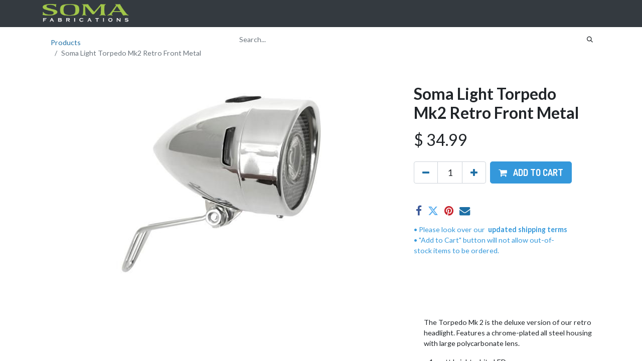

--- FILE ---
content_type: text/html; charset=utf-8
request_url: https://www.somafabshop.com/shop/320052-soma-light-torpedo-mk2-retro-front-metal-3950
body_size: 7828
content:
<!DOCTYPE html>
<html lang="en-US" data-website-id="4" data-main-object="product.template(3950,)" data-add2cart-redirect="1">
    <head>
        <meta charset="utf-8"/>
        <meta http-equiv="X-UA-Compatible" content="IE=edge,chrome=1"/>
        <meta name="viewport" content="width=device-width, initial-scale=1"/>
    <meta name="generator" content="Odoo"/>
      
            <meta property="og:type" content="website"/>
            <meta property="og:title" content="Soma Light Torpedo Mk2 Retro Front Metal"/>
            <meta property="og:site_name" content="Soma Fab Shop"/>
            <meta property="og:url" content="https://www.somafabshop.com/shop/320052-soma-light-torpedo-mk2-retro-front-metal-3950"/>
            <meta property="og:image" content="https://www.somafabshop.com/web/image/product.template/3950/image_1024?unique=b6db5dd"/>
            <meta property="og:description"/>
      
          <meta name="twitter:card" content="summary_large_image"/>
          <meta name="twitter:title" content="Soma Light Torpedo Mk2 Retro Front Metal"/>
          <meta name="twitter:image" content="https://www.somafabshop.com/web/image/product.template/3950/image_1024?unique=b6db5dd"/>
          <meta name="twitter:description"/>
    
    <link rel="canonical" href="https://www.somafabshop.com/shop/320052-soma-light-torpedo-mk2-retro-front-metal-3950"/>
    <link rel="preconnect" href="https://fonts.gstatic.com/" crossorigin=""/>
        <title>Soma Light Torpedo Mk2 Retro Front Metal</title>
        <link type="image/x-icon" rel="shortcut icon" href="/web/image/website/4/favicon?unique=b8b030d"/>
        <link rel="preload" href="/web/static/src/libs/fontawesome/fonts/fontawesome-webfont.woff2?v=4.7.0" as="font" crossorigin=""/>
        <link type="text/css" rel="stylesheet" href="/web/assets/7685786-57eb629/4/web.assets_frontend.min.css" data-asset-bundle="web.assets_frontend" data-asset-version="57eb629"/>
        <script id="web.layout.odooscript" type="text/javascript">
            var odoo = {
                csrf_token: "8e2c0e4e28e4d56fec5354dfbd7db16448144b77o1801452696",
                debug: "",
            };
        </script>
        <script type="text/javascript">
            odoo.__session_info__ = {"is_admin": false, "is_system": false, "is_website_user": true, "user_id": false, "is_frontend": true, "profile_session": null, "profile_collectors": null, "profile_params": null, "show_effect": false, "bundle_params": {"lang": "en_US", "website_id": 4}, "translationURL": "/website/translations", "cache_hashes": {"translations": "56d5ad630f54540c4fb4646a58c9a7c05c96b7f4"}, "recaptcha_public_key": "6LefS5YrAAAAANsFxlm1-kDfat_JxPAVfK4Kl4e4", "geoip_country_code": "US", "geoip_phone_code": 1, "lang_url_code": "en_US"};
            if (!/(^|;\s)tz=/.test(document.cookie)) {
                const userTZ = Intl.DateTimeFormat().resolvedOptions().timeZone;
                document.cookie = `tz=${userTZ}; path=/`;
            }
        </script>
        <script defer="defer" type="text/javascript" src="/web/assets/7593212-055a672/4/web.assets_frontend_minimal.min.js" data-asset-bundle="web.assets_frontend_minimal" data-asset-version="055a672"></script>
        <script defer="defer" type="text/javascript" data-src="/web/assets/7673545-ef30f90/4/web.assets_frontend_lazy.min.js" data-asset-bundle="web.assets_frontend_lazy" data-asset-version="ef30f90"></script>
        
        
    </head>
    <body>
        <div id="wrapwrap" class="   ">
                <header id="top" data-anchor="true" data-name="Header" class="  o_header_fixed">
                    
    <nav data-name="Navbar" class="navbar navbar-expand-lg navbar-light o_colored_level o_cc shadow-sm">
        
            <div id="top_menu_container" class="container justify-content-start justify-content-lg-between">
                
    <a href="/" class="navbar-brand logo me-4">
            
            <span role="img" aria-label="Logo of Soma Fab Shop" title="Soma Fab Shop"><img src="/web/image/website/4/logo/Soma%20Fab%20Shop?unique=b8b030d" class="img img-fluid" width="95" height="40" alt="Soma Fab Shop" loading="lazy"/></span>
        </a>
    
                
                <div id="top_menu_collapse" class="collapse navbar-collapse order-last order-lg-0">
    <ul id="top_menu" role="menu" class="nav navbar-nav o_menu_loading flex-grow-1">
        
                        
    <li role="presentation" class="nav-item">
        <a role="menuitem" href="/shop" class="nav-link ">
            <span>Shop All Brands</span>
        </a>
    </li>
    <li class="nav-item dropdown  ">
        <a data-bs-toggle="dropdown" href="#" class="nav-link dropdown-toggle ">
            <span>Shop Only Soma</span>
        </a>
        <ul class="dropdown-menu" role="menu">
    <li role="presentation" class="">
        <a role="menuitem" href="/shop/category/components-brake-levers-966?search=soma" class="dropdown-item ">
            <span>Brake Levers</span>
        </a>
    </li>
    <li role="presentation" class="">
        <a role="menuitem" href="/shop/category/components-forks-975?search=soma" class="dropdown-item ">
            <span>Forks</span>
        </a>
    </li>
    <li role="presentation" class="">
        <a role="menuitem" href="/shop/category/components-handlebars-977?search=soma" class="dropdown-item ">
            <span>Handlebars</span>
        </a>
    </li>
    <li role="presentation" class="">
        <a role="menuitem" href="/shop/category/components-handlebar-grips-tape-accessories-978?search=soma" class="dropdown-item ">
            <span>Handlebar Accessories / Bar Tape</span>
        </a>
    </li>
    <li role="presentation" class="">
        <a role="menuitem" href="/shop/category/accessories-racks-bicycle-954?search=soma" class="dropdown-item ">
            <span>Racks</span>
        </a>
    </li>
    <li role="presentation" class="">
        <a role="menuitem" href="/shop/category/components-rims-982?search=soma" class="dropdown-item ">
            <span>Rims</span>
        </a>
    </li>
    <li role="presentation" class="">
        <a role="menuitem" href="/shop/category/components-seatposts-accessories-987?search=soma" class="dropdown-item ">
            <span>Seatposts</span>
        </a>
    </li>
    <li role="presentation" class="">
        <a role="menuitem" href="/shop/category/components-spokes-962?search=soma" class="dropdown-item ">
            <span>Spokes</span>
        </a>
    </li>
    <li role="presentation" class="">
        <a role="menuitem" href="/shop/category/components-stems-983?search=soma" class="dropdown-item ">
            <span>Stems</span>
        </a>
    </li>
    <li role="presentation" class="">
        <a role="menuitem" href="/shop/category/components-tires-984?search=soma" class="dropdown-item ">
            <span>Tires</span>
        </a>
    </li>
    <li role="presentation" class="">
        <a role="menuitem" href="/shop/category/components-tubes-986?search=soma" class="dropdown-item ">
            <span>Inner Tubes</span>
        </a>
    </li>
    <li role="presentation" class="">
        <a role="menuitem" href="/shop/category/components-pedals-981?search=soma" class="dropdown-item ">
            <span>Toe Clips and Straps for Pedals</span>
        </a>
    </li>
    <li role="presentation" class="">
        <a role="menuitem" href="/shop/category/tools-maintenance-1019?search=soma" class="dropdown-item ">
            <span>Tools</span>
        </a>
    </li>
    <li role="presentation" class="">
        <a role="menuitem" href="/shop/category/components-cogs-972?search=soma" class="dropdown-item ">
            <span>Track Cogs</span>
        </a>
    </li>
    <li role="presentation" class="">
        <a role="menuitem" href="/shop/category/accessories-water-bottles-cages-956?search=soma" class="dropdown-item ">
            <span>Water Bottles</span>
        </a>
    </li>
    <li role="presentation" class="">
        <a role="menuitem" href="/shop/category/accessories-apparel-946?search=soma" class="dropdown-item ">
            <span>Apparel</span>
        </a>
    </li>
    <li role="presentation" class="">
        <a role="menuitem" href="/shop/category/accessories-fenders-mudguards-949?search=soma" class="dropdown-item ">
            <span>Fenders</span>
        </a>
    </li>
    <li role="presentation" class="">
        <a role="menuitem" href="/shop/category/accessories-promotional-materials-stickers-941?search=soma" class="dropdown-item ">
            <span>Frame Decals / Promo Stickers</span>
        </a>
    </li>
    <li role="presentation" class="">
        <a role="menuitem" href="/shop/category/accessories-kickstands-940?search=soma" class="dropdown-item ">
            <span>Kickstands</span>
        </a>
    </li>
    <li role="presentation" class="">
        <a role="menuitem" href="/shop/category/accessories-lights-950?search=soma" class="dropdown-item ">
            <span>Lights</span>
        </a>
    </li>
    <li role="presentation" class="">
        <a role="menuitem" href="/shop/category/accessories-safety-reflective-955?search=soma" class="dropdown-item ">
            <span>Reflective Safety</span>
        </a>
    </li>
    <li role="presentation" class="">
        <a role="menuitem" href="/shop/soma-stash-bottle-2563?category=947&amp;search=soma#attr=1236,207" class="dropdown-item ">
            <span>Storage</span>
        </a>
    </li>
        </ul>
    </li>
    <li class="nav-item dropdown  ">
        <a data-bs-toggle="dropdown" href="#" class="nav-link dropdown-toggle ">
            <span>Shop Frames</span>
        </a>
        <ul class="dropdown-menu" role="menu">
    <li role="presentation" class="">
        <a role="menuitem" href="/road-bike-frames" class="dropdown-item ">
            <span>Road</span>
        </a>
    </li>
    <li role="presentation" class="">
        <a role="menuitem" href="/gravel-touring-frames" class="dropdown-item ">
            <span>Gravel, Touring and Bikepacking</span>
        </a>
    </li>
    <li role="presentation" class="">
        <a role="menuitem" href="https://www.somafabshop.com/hardtails-for-bikepacking-and-trails" class="dropdown-item ">
            <span>Mountain</span>
        </a>
    </li>
    <li role="presentation" class="">
        <a role="menuitem" href="/shop/category/frames-frame-parts-bicycles-frames-mixte-842" class="dropdown-item ">
            <span>Mixte</span>
        </a>
    </li>
    <li role="presentation" class="">
        <a role="menuitem" href="/fixed-gear-and-urban" class="dropdown-item ">
            <span>Fixed Gear, Urban, Cargo</span>
        </a>
    </li>
    <li role="presentation" class="">
        <a role="menuitem" href="/shop/category/frames-frame-parts-bicycles-1018" class="dropdown-item ">
            <span>See All Frames</span>
        </a>
    </li>
    <li role="presentation" class="">
        <a role="menuitem" href="/shop/category/frames-frame-parts-bicycles-frame-parts-dropouts-derailleur-hangers-848?category=848&amp;search=" class="dropdown-item ">
            <span>Frame Parts</span>
        </a>
    </li>
    <li role="presentation" class="">
        <a role="menuitem" href="/how-to-choose-the-right-soma-frame" class="dropdown-item ">
            <span>How to Choose the Right Soma Frame</span>
        </a>
    </li>
        </ul>
    </li>
    <li role="presentation" class="nav-item">
        <a role="menuitem" href="/shop/category/sale-items-2790" class="nav-link ">
            <span>SALE Items</span>
        </a>
    </li>
    <li class="nav-item dropdown  ">
        <a data-bs-toggle="dropdown" href="#" class="nav-link dropdown-toggle ">
            <span>More Info</span>
        </a>
        <ul class="dropdown-menu" role="menu">
    <li role="presentation" class="">
        <a role="menuitem" href="/shop-faq" class="dropdown-item ">
            <span>Shop FAQ</span>
        </a>
    </li>
    <li role="presentation" class="">
        <a role="menuitem" href="/store-policies-sf" class="dropdown-item ">
            <span>Store Help + Policies</span>
        </a>
    </li>
    <li role="presentation" class="">
        <a role="menuitem" href="https://www.somafabshop.com/about-soma" class="dropdown-item ">
            <span>About Soma Fab</span>
        </a>
    </li>
    <li role="presentation" class="">
        <a role="menuitem" href="https://www.somafab.com" class="dropdown-item ">
            <span>To Main Site~ SomaFab.com &gt;</span>
        </a>
    </li>
    <li role="presentation" class="">
        <a role="menuitem" href="/dealers" class="dropdown-item ">
            <span>Dealers</span>
        </a>
    </li>
    <li role="presentation" class="">
        <a role="menuitem" href="/priv" class="dropdown-item ">
            <span>Privacy/Security</span>
        </a>
    </li>
        </ul>
    </li>
        
            <li class="nav-item mx-lg-3 divider d-none"></li> 
            <li class="o_wsale_my_cart align-self-md-start  nav-item mx-lg-3">
                <a href="/shop/cart" class="nav-link">
                    <i class="fa fa-shopping-cart"></i>
                    <sup class="my_cart_quantity badge text-bg-primary" data-order-id="">0</sup>
                </a>
            </li>
        
                        
            <li class="nav-item ms-lg-auto o_no_autohide_item">
                <a href="/web/login" class="nav-link fw-bold">Sign in</a>
            </li>
                        
        
        
                    
    </ul>

                    
                </div>
                
        <div class="oe_structure oe_structure_solo ms-lg-4">
            
        </div>
                
    <button type="button" data-bs-toggle="collapse" data-bs-target="#top_menu_collapse" class="navbar-toggler ms-auto">
        <span class="navbar-toggler-icon o_not_editable"></span>
    </button>
            </div>
        
    </nav>
    
        </header>
                <main>
                    
    <div itemscope="itemscope" itemtype="http://schema.org/Product" id="wrap" class="js_sale o_wsale_product_page ecom-zoomable zoomodoo-next" data-ecom-zoom-click="1">
      <section id="product_detail" class="container py-2 oe_website_sale " data-view-track="1">
        <div class="row">
          <div class="col-md-4">
            <ol class="breadcrumb">
              <li class="breadcrumb-item">
                <a href="/shop">Products</a>
              </li>
              <li class="breadcrumb-item active">
                <span>Soma Light Torpedo Mk2 Retro Front Metal</span>
              </li>
            </ol>
          </div>
          <div class="col-md-8">
            <div class="row row-cols-lg-auto justify-content-end">
    <form method="get" class="o_searchbar_form o_wait_lazy_js s_searchbar_input o_wsale_products_searchbar_form me-auto flex-grow-1 " action="/shop" data-snippet="s_searchbar_input">
            <div role="search" class="input-group ">
        <input type="search" name="search" class="search-query form-control oe_search_box border-0 text-bg-" placeholder="Search..." data-search-type="products" data-limit="5" data-display-image="true" data-display-description="true" data-display-extra-link="true" data-display-detail="true" data-order-by="name asc"/>
        <button type="submit" aria-label="Search" title="Search" class="btn oe_search_button btn btn-">
            <i class="oi oi-search"></i>
        </button>
    </div>

            <input name="order" type="hidden" class="o_search_order_by" value="name asc"/>
            
        
        </form>
        <div class="o_pricelist_dropdown dropdown d-none">

            <a role="button" href="#" data-bs-toggle="dropdown" class="dropdown-toggle btn btn-">
                New Retail SOMA
            </a>
            <div class="dropdown-menu" role="menu">
            </div>
        </div>
            </div>
          </div>
        </div>
        <div class="row">
          <div class="row" id="product_detail_main" data-name="Product Page" data-image_width="66_pc" data-image_layout="carousel">
                        <div class="col-lg-8 mt-lg-4 o_wsale_product_images position-relative">
        <div id="o-carousel-product" class="carousel slide position-sticky mb-3 overflow-hidden" data-bs-ride="carousel" data-bs-interval="0" data-name="Product Carousel">
            <div class="o_carousel_product_outer carousel-outer position-relative flex-grow-1">
                <div class="carousel-inner h-100">
                        <div class="carousel-item h-100 active">
        <div class="d-flex align-items-center justify-content-center h-100 oe_unmovable"><img src="/web/image/product.product/3950/image_1024/%5B320052%5D%20Soma%20Light%20Torpedo%20Mk2%20Retro%20Front%20Metal?unique=b66edea" class="img img-fluid oe_unmovable product_detail_img mh-100" alt="Soma Light Torpedo Mk2 Retro Front Metal" loading="lazy"/></div>
                        </div>
                </div>
            </div>
        <div class="o_carousel_product_indicators pt-2 overflow-hidden">
        </div>
        </div>
                        </div>
                        <div id="product_details" class="col-lg-4 mt-md-4">
                            <h1 itemprop="name">Soma Light Torpedo Mk2 Retro Front Metal</h1>
                            <span itemprop="url" style="display:none;">https://www.merrysales.com//shop/320052-soma-light-torpedo-mk2-retro-front-metal-3950</span>
                            <span itemprop="image" style="display:none;">https://www.merrysales.com//web/image/product.template/3950/image_1920?unique=b6db5dd</span>
                            
                            <form action="/shop/cart/update" method="POST">
                                <input type="hidden" name="csrf_token" value="8e2c0e4e28e4d56fec5354dfbd7db16448144b77o1801452696"/>
                                <div class="js_product js_main_product mb-3">
                                    <div>
        <div itemprop="offers" itemscope="itemscope" itemtype="http://schema.org/Offer" class="product_price mt-2 mb-3 d-inline-block">
            <h3 class="css_editable_mode_hidden">
                <span class="oe_price" style="white-space: nowrap;" data-oe-type="monetary" data-oe-expression="combination_info[&#39;price&#39;]">$ <span class="oe_currency_value">34.99</span></span>
                <span itemprop="price" style="display:none;">34.99</span>
                <span itemprop="priceCurrency" style="display:none;">USD</span>
                <span style="text-decoration: line-through; white-space: nowrap;" itemprop="listPrice" class="text-danger oe_default_price ms-1 h5 d-none" data-oe-type="monetary" data-oe-expression="combination_info[&#39;list_price&#39;]">$ <span class="oe_currency_value">34.99</span></span>
            </h3>
            <h3 class="css_non_editable_mode_hidden decimal_precision" data-precision="2">
                <span>$ <span class="oe_currency_value">0.00</span></span>
            </h3>
        </div>
        <div id="product_unavailable" class="d-none">
            <h3 class="fst-italic">​</h3>
        </div>
                                    </div>
                                    
                                        <input type="hidden" class="product_id" name="product_id" value="3950"/>
                                        <input type="hidden" class="product_template_id" name="product_template_id" value="3950"/>
                                        <input type="hidden" class="product_category_id" name="product_category_id" value="2791"/>
                                            <ul class="d-none js_add_cart_variants mb-0" data-attribute_exclusions="{&#39;exclusions: []&#39;}"></ul>
                                    
                                    <p class="css_not_available_msg alert alert-warning">This combination does not exist.</p>
                                    <div id="o_wsale_cta_wrapper" class="d-flex flex-wrap align-items-center">
        <div contenteditable="false" class="css_quantity input-group d-inline-flex me-2 mb-2 align-middle input-group-lg">
            <a class="btn btn-link js_add_cart_json" aria-label="Remove one" title="Remove one" href="#">
                <i class="fa fa-minus"></i>
            </a>
            <input type="text" class="form-control quantity text-center" data-min="1" name="add_qty" value="1"/>
            <a class="btn btn-link float_left js_add_cart_json" aria-label="Add one" title="Add one" href="#">
                <i class="fa fa-plus"></i>
            </a>
        </div>
                                        <div id="add_to_cart_wrap" class="d-inline-flex align-items-center mb-2 me-auto">
                                            <a data-animation-selector=".o_wsale_product_images" role="button" id="add_to_cart" href="#" class="btn btn-primary js_check_product a-submit flex-grow-1 btn-lg">
                                                <i class="fa fa-shopping-cart me-2"></i>
                                                <span style="font-weight: bold">ADD TO CART</span>
                                            </a>
                                        </div>
                                        <div id="product_option_block" class="d-flex flex-wrap w-100"></div>
                                    </div>
      <div class="availability_messages o_not_editable"></div>
                                    <div id="contact_us_wrapper" class="d-none oe_structure oe_structure_solo ">
                                        <section class="s_text_block" data-snippet="s_text_block" data-name="Text">
                                            <div class="container">
                                                <a class="btn btn-primary btn_cta" href="/contactus">Contact Us
                                                </a>
                                            </div>
                                        </section>
                                    </div>
                                </div>
                            </form>
                            <div id="product_attributes_simple">
                                <table class="table table-sm text-muted d-none">
                                </table>
                            </div>
                            <div id="o_product_terms_and_share" class="d-flex justify-content-between flex-column flex-md-row align-items-md-end mb-3">
            <div class="h4 mt-3 mb-0 d-flex justify-content-md-end flex-shrink-0" contenteditable="false">
    <div data-snippet="s_share" class="s_share text-start text-lg-end">
        <a href="https://www.facebook.com/sharer/sharer.php?u={url}" target="_blank" class="s_share_facebook mx-1 my-0">
            <i class="fa fa-facebook "></i>
        </a>
        <a href="https://twitter.com/intent/tweet?text={title}&amp;url={url}" target="_blank" class="s_share_twitter mx-1 my-0">
            <i class="fa fa-twitter "></i>
        </a>
        <a href="https://pinterest.com/pin/create/button/?url={url}&amp;media={media}&amp;description={title}" target="_blank" class="s_share_pinterest mx-1 my-0">
            <i class="fa fa-pinterest "></i>
        </a>
        <a href="/cdn-cgi/l/email-protection#211e434e45581c5a54534d5c07404c511a5254434b4442551c5a5548554d445c" class="s_share_email mx-1 my-0">
            <i class="fa fa-envelope "></i>
        </a>
    </div>
            </div>
                            </div>
          <input id="wsale_user_email" type="hidden" value=""/>
    <p class="text-muted">
      <font style="" class="text-o-color-1">• Please look over our<b>&nbsp;</b></font>
      <a href="/store-policies-sf" target="_blank">
        <font style="" class="text-o-color-1">
          <b>updated shipping terms</b>
        </font>
      </a>
      <br/>
      <font style="" class="text-o-color-1">• "Add to Cart" button will not allow out-of-stock&nbsp;items to be ordered.
      
    </font>
    </p>
                        </div>
                    </div>
                </div>
      </section>
      <div itemprop="description" class="oe_structure mt16" id="product_full_description"><section class="s_text_block" data-snippet="s_text_block">
        <div class="container">
            <div class="row"><div class="mb16 mt16 col-md-4 offset-md-8"><p>The Torpedo Mk 2 is the deluxe version of our retro headlight. Features a chrome-plated all steel housing with large polycarbonate lens.</p><p>– 1-watt bright white LED</p><p>– Bracket included allows for mounting fork crown (brake mounting bolt is not included)</p><p>– 65.5(L) x 65.5(w) x 103mm(d)</p><p>– Runtime, Steady: 6 hrs</p><p>– Runtime, Flashing: 12 hrs</p><p>– Batteries: 4 x AAA</p></div></div></div>
    </section></div>
            <div class="oe_structure oe_structure_solo oe_unremovable oe_unmovable" id="oe_structure_website_sale_recommended_products">
                <section data-snippet="s_dynamic_snippet_products" class="oe_unmovable oe_unremovable s_dynamic_snippet_products o_wsale_alternative_products s_dynamic pt32 pb32 o_colored_level s_product_product_borderless_1 o_dynamic_empty" data-name="Alternative Products" style="background-image: none;" data-template-key="website_sale.dynamic_filter_template_product_product_borderless_1" data-product-category-id="all" data-number-of-elements="4" data-number-of-elements-small-devices="1" data-number-of-records="16" data-carousel-interval="5000" data-bs-original-title="" title="" data-filter-id="11">
                    <div class="container o_not_editable">
                        <div class="css_non_editable_mode_hidden">
                            <div class="missing_option_warning alert alert-info rounded-0 fade show d-none d-print-none o_default_snippet_text">
                                Your Dynamic Snippet will be displayed here...
                                This message is displayed because youy did not provide both a filter and a template to use.
                            </div>
                        </div>
                        <div class="dynamic_snippet_template"></div>
                    </div>
                </section>
            </div></div>
  
                </main>
                <footer id="bottom" data-anchor="true" data-name="Footer" class="o_footer o_colored_level o_cc ">
                    <div id="footer" class="oe_structure oe_structure_solo">
            <section class="s_text_block pt48 pb16" data-snippet="s_text_block" data-name="Text" style="background-image: none;">
                <div class="container">
                    <div class="row">
                        <div class="col-lg-2 pb16 o_colored_level">
                            <h5>Explore</h5>
                            <ul class="list-unstyled">
                                <li class="list-item py-1"><a href="/about-soma" data-bs-original-title="" title=""> About Us</a></li>
                                <li class="list-item py-1"><a href="/dealers">Dealers</a></li>
                                <li class="list-item py-1"><a href="/wholesale-distributors" data-bs-original-title="" title="">Wholesale Distributors</a><br/></li><li class="list-item py-1"><a href="/blog/soma-fab-blog-3">New Blog</a></li>
                                <li class="list-item py-1"><a href="https://somafab.blogspot.com/" data-bs-original-title="" title="">Legacy Blog</a></li>
                            </ul>
                        </div>
                        <div class="col-lg-2 pb16 o_colored_level">
                            <h5>Resources</h5>
                            <ul class="list-unstyled">
                                <li class="py-1"><a href="https://drive.google.com/file/d/1q4ujFgBp1X1OmoPDvbEtBf6I92GYqhVW/view?usp=drive_link" data-bs-original-title="" title="" target="_blank">Warranty Policy for Frames</a><br/></li>
                                <li class="py-1"><br/></li>
                            </ul>
                        </div>
                        <div class="col-lg-2 pb16 o_colored_level">
                            <h5>Get Social</h5>
                            <ul class="list-unstyled">
                                <li class="py-1"><a href="https://www.instagram.com/somafab/" target="_blank"><i class="fa fa-instagram fa-1x fa-fw me-2"></i>Instagram</a></li>
                                <li class="py-1"><i class="fa fa-facebook-square fa-1x fa-fw me-2" data-bs-original-title="" title="" aria-describedby="tooltip101847"></i><a href="https://www.facebook.com/somafab" target="_blank" data-bs-original-title="" title="">Facebook</a></li>
                                <li class="py-1"><i class="fa fa-youtube-play fa-1x fa-fw me-2" data-bs-original-title="" title="" aria-describedby="tooltip98449"></i><a href="https://www.youtube.com/@somafabrications9345" target="_blank">YouTube</a></li></ul><p><a href="https://www.facebook.com/groups/1669752639965656/" data-bs-original-title="" title="">Soma Riders Group (FB)</a></p><ul class="list-unstyled"><li class="py-1"><a href="https://www.instagram.com/explore/tags/somafab/">#somafab on Instagram</a></li></ul>
                        </div>
                        <div class="col-lg-3 pb16 o_colored_level">
                            <h5>Get in touch</h5>
                            <ul class="list-unstyled">
                                <li class="py-1"><i class="fa fa-1x fa-fw fa-envelope me-2"></i><a href="/cdn-cgi/l/email-protection#43302c2e222a2d252c03302c2e222522216d202c2e" data-bs-original-title="" title=""><span class="__cf_email__" data-cfemail="eb9884868a82858d84ab9884868a8d8a89c5888486">[email&#160;protected]</span></a></li><li class="py-1"><span class="o_force_ltr"></span></li></ul>
                        </div>
                        <div class="col-lg-3 o_colored_level pb0">
                    <h5><img src="/web/image/7575122-0e538dd7/soma_sunrisebadge_bw-500.png" alt="" class="img img-fluid o_we_custom_image mx-auto d-block" data-original-id="7575121" data-original-src="/web/image/7575121-7a064cf8/soma_sunrisebadge_bw-500.png" data-mimetype="image/png" data-bs-original-title="" title="" aria-describedby="tooltip344144" data-resize-width="128" style="width: 50% !important;" loading="lazy"/></h5>
                </div></div>
                </div>
            </section>
        </div>
    <div class="o_footer_copyright o_colored_level o_cc" data-name="Copyright">
                        <div class="container py-3">
                            <div class="row">
                                <div class="col-sm text-center text-sm-start text-muted">
                                    <span class="o_footer_copyright_name me-2">Copyright ©&nbsp;Soma Fabrications&nbsp;&nbsp;</span>
    </div>
                                <div class="col-sm text-center text-sm-end o_not_editable">
        <div class="o_brand_promotion">
        Powered by 
            <a target="_blank" class="badge text-bg-light" href="http://www.odoo.com?utm_source=db&amp;utm_medium=website">
                <img alt="Odoo" src="/web/static/img/odoo_logo_tiny.png" width="62" height="20" style="width: auto; height: 1em; vertical-align: baseline;" loading="lazy"/>
            </a>
        - 
                    The #1 <a target="_blank" href="http://www.odoo.com/app/ecommerce?utm_source=db&amp;utm_medium=website">Open Source eCommerce</a>
                
        </div>
                                </div>
                            </div>
                        </div>
                    </div>
                </footer>
            </div>
    <script data-cfasync="false" src="/cdn-cgi/scripts/5c5dd728/cloudflare-static/email-decode.min.js"></script><script id="tracking_code">
            (function(i,s,o,g,r,a,m){i['GoogleAnalyticsObject']=r;i[r]=i[r]||function(){
            (i[r].q=i[r].q||[]).push(arguments)},i[r].l=1*new Date();a=s.createElement(o),
            m=s.getElementsByTagName(o)[0];a.async=1;a.src=g;m.parentNode.insertBefore(a,m)
            })(window,document,'script','//www.google-analytics.com/analytics.js','ga');

            ga('create', 'UA-16073611-5'.trim(), 'auto');
            ga('send','pageview');
        </script>
        
        <script defer src="https://static.cloudflareinsights.com/beacon.min.js/vcd15cbe7772f49c399c6a5babf22c1241717689176015" integrity="sha512-ZpsOmlRQV6y907TI0dKBHq9Md29nnaEIPlkf84rnaERnq6zvWvPUqr2ft8M1aS28oN72PdrCzSjY4U6VaAw1EQ==" data-cf-beacon='{"version":"2024.11.0","token":"bc368af2f74c444f96c638830ab82c27","r":1,"server_timing":{"name":{"cfCacheStatus":true,"cfEdge":true,"cfExtPri":true,"cfL4":true,"cfOrigin":true,"cfSpeedBrain":true},"location_startswith":null}}' crossorigin="anonymous"></script>
</body>
</html>

--- FILE ---
content_type: text/plain
request_url: https://www.google-analytics.com/j/collect?v=1&_v=j102&a=1695724681&t=pageview&_s=1&dl=https%3A%2F%2Fwww.somafabshop.com%2Fshop%2F320052-soma-light-torpedo-mk2-retro-front-metal-3950&ul=en-us%40posix&dt=Soma%20Light%20Torpedo%20Mk2%20Retro%20Front%20Metal&sr=1280x720&vp=1280x720&_u=IEBAAEABAAAAACAAI~&jid=418572856&gjid=1578171719&cid=1127233574.1769916703&tid=UA-16073611-5&_gid=1657009757.1769916703&_r=1&_slc=1&z=323216538
body_size: -451
content:
2,cG-3ETJ0T7P92